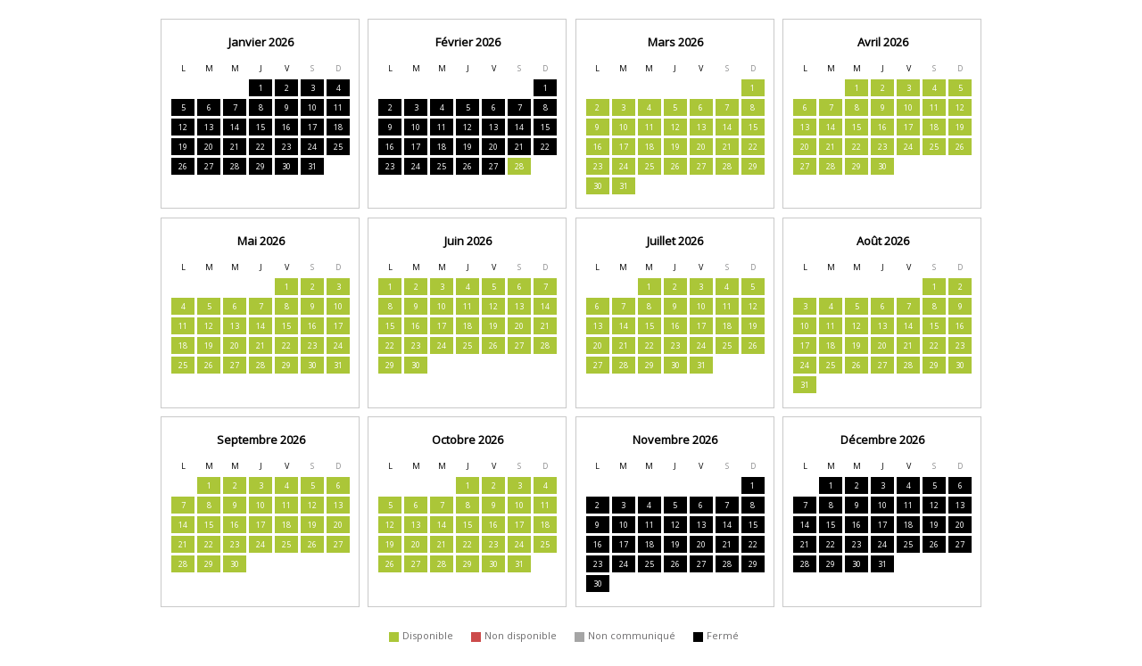

--- FILE ---
content_type: text/html; charset=UTF-8
request_url: https://app.avizi.fr/disponibilites/public/728/5773117
body_size: 3922
content:
    <!DOCTYPE html PUBLIC "-//W3C//DTD XHTML 1.0 Transitional//EN" "http://www.w3.org/TR/xhtml1/DTD/xhtml1-transitional.dtd">


<html>
    <head>
        <link rel="stylesheet" href="https://cdnjs.cloudflare.com/ajax/libs/font-awesome/6.1.1/css/all.min.css" integrity="sha512-KfkfwYDsLkIlwQp6LFnl8zNdLGxu9YAA1QvwINks4PhcElQSvqcyVLLD9aMhXd13uQjoXtEKNosOWaZqXgel0g==" crossorigin="anonymous" referrerpolicy="no-referrer" />
        <link rel="stylesheet" type="text/css" href="https://fonts.googleapis.com/css?family=Open+Sans">
        <style type="text/css">

            body {
                margin: 0 auto;
            }
            .row-table {
                display: -webkit-box;
                display: -ms-flexbox;
                display: flex;
                -ms-flex-wrap: wrap;
                flex-wrap: wrap;
                -webkit-box-pack: center;
                -ms-flex-pack: center;
                justify-content: center;
                /*margin-top: 1rem;
                margin-bottom: 1rem;*/
                padding-top: 1rem;
                padding-bottom: 1rem;
                width: 100%;
                max-width:1024px;
            }
            .column-table {
                padding: 0.8rem 0.5rem;
                border:1px solid #c9c9c9;
                -webkit-box-flex: 0;
                -webkit-flex: 0 0 20%;
                -ms-flex: 0 0 20%;
                flex: 0 0 20%;
                max-width: 20%;
                margin: 0.3rem;
                position: relative;
            }

            .arrow-right {
                cursor: pointer;
                font-size: 26px;
                position: absolute;
                top: 86px;
                right: -22px;
            }

            .arrow-left {
                cursor: pointer;
                font-size: 26px;
                position: absolute;
                top: 86px;
                left: -22px;
            }

            @media only screen and (max-width: 1024px) {
                .column-table {
                    -webkit-box-flex: 0;
                    -webkit-flex: 0 0 28%;
                    -ms-flex: 0 0 28%;
                    flex: 0 0 28%;
                    max-width: 28%;
                }
            }
            @media only screen and (max-width: 680px) {
                .column-table {
                    -webkit-box-flex: 0;
                    -webkit-flex: 0 0 42%;
                    -ms-flex: 0 0 42%;
                    flex: 0 0 42%;
                    max-width: 42%;
                }
            }
            @media only screen and (max-width: 480px) {
                .column-table {
                    -webkit-box-flex: 0;
                    -webkit-flex: 0 0 80%;
                    -ms-flex: 0 0 80%;
                    flex: 0 0 80%;
                    max-width: 100%;
                    margin: 0.3rem 0;
                }


            }
            .texte {
                font-family:'Open Sans',Arial;
                font-size:9px;
                color:#000000;
            }
            .titre3 {
                font-family:'Open Sans',Arial;
                font-size:13px;
                font-weight:600;
                color:#000;
                padding: 0 0.3rem 0.5rem;
            }
            .legende {
                font-size: 11px;
                text-transform: uppercase;
                color: #6d6c6d;
            }
            .legende-text {
                margin-right: 1rem;
                display: inline-block;
                font-size: 11px;
                color: #6d6c6d;
                text-transform: lowercase;
            }
            .legende-text:first-letter {
                text-transform: uppercase;
            }
            .casejour {
                color:#FFFFFF;
                font-size:9px;
                vertical-align:top;
                padding:0.2rem 0.5rem;
                position: relative;
            }


            .casejour0
            {
                background-color:#a5a5a5;
                color:#FFFFFF;
                font-size:9px;
                vertical-align:top;
                padding:0.2rem 0.5rem;
                position: relative;
            }
            .casejour1
            {
                background-color:#abc638;
                color:#FFFFFF;
                font-size:9px;
                vertical-align:top;
                padding:0.2rem 0.5rem;
                position: relative;
            }
            .casejour2
            {
                background-color:#000000;
                color:#FFFFFF;
                font-size:9px;
                vertical-align:top;
                padding:0.2rem 0.5rem;
                position: relative;
            }
            .casejour3
            {
                background-color:#cc4a4a;
                color:#FFFFFF;
                font-size:9px;
                vertical-align:top;
                padding:0.2rem 0.5rem;
                position: relative;
            }

            .with-tooltip {
                display: block;
                position: absolute;
                right: 2px;
                bottom: 2px;
                background: #fff;
                width: 5px;
                height: 5px;
                border-radius: 5px;
            }

            .legende-table [class^="casejour"],
            .legende-table [class*=" casejour"] {
                padding: 0;
                width: 0.7rem;
                height: 0.7rem;
                display: inline-block;
                vertical-align: middle;
                margin-right: 0.1rem;
            }

        .lien {
            cursor:pointer;
            color: #000000;
            text-decoration: underline;
            font-size:11px;
        }

        .tooltip .tooltiptext {
            visibility: hidden;
            font-size: 11px;
            background-color: black;
            color: #fff;
            text-align: center;
            padding: 5px 0;
            border-radius: 2px;
            position: absolute;
            z-index: 1;
            width: 100px;
            bottom: 100%;
            left: 50%;
            margin-left: -50px;
        }

        .tooltip .tooltiptext::after {
            content: " ";
            position: absolute;
            top: 100%;
            left: 50%;
            margin-left: -5px;
            border-width: 5px;
            border-style: solid;
            border-color: black transparent transparent transparent;
        }

        .tooltip:hover .tooltiptext {
            visibility: visible;
        }
        </style>

        <meta http-equiv="Content-Type" content="text/html;charset=UTF-8" />
        <title>Disponibilit&eacute;s</title>
    </head>

    <body>
    <div id="total"><!-- style="background:red;"-->

        <center>
            
                <div class="row-table">

                    
                            <div class="column-table">
                            
                                <table border="0" class="texte" cellpadding="3" cellspacing="3" style="-moz-user-select:none;-khtml-user-select:none;user-select:none;">
                                    <thead>
                                        <tr>
                                            <th colspan="7" Align="center" class="titre3">
                                                <b>
                                                Janvier 2026
                                                </b>
                                            </th>
                                        </tr>
                                    </thead>
                                    <tbody>
                                        <tr align="center">
                                            
                                            <td>L</td>
                                            <td>M</td>
                                            <td>M</td>
                                            <td>J</td>
                                            <td>V</td>
                                             
                                            <td style="color:#909091">S</td>
                                            <td style="color:#909091">D</td>
                                            
                                        </tr>

                                        
                                            <tr align="center">
                                            <td class='casejour'>&nbsp;</td><td class='casejour'>&nbsp;</td><td class='casejour'>&nbsp;</td><td class='casejour2' >1</td><td class='casejour2' >2</td><td class='casejour2' >3</td><td class='casejour2' >4</td>
                                            </tr>
                                        
                                            <tr align="center">
                                            <td class='casejour2' >5</td><td class='casejour2' >6</td><td class='casejour2' >7</td><td class='casejour2' >8</td><td class='casejour2' >9</td><td class='casejour2' >10</td><td class='casejour2' >11</td>
                                            </tr>
                                        
                                            <tr align="center">
                                            <td class='casejour2' >12</td><td class='casejour2' >13</td><td class='casejour2' >14</td><td class='casejour2' >15</td><td class='casejour2' >16</td><td class='casejour2' >17</td><td class='casejour2' >18</td>
                                            </tr>
                                        
                                            <tr align="center">
                                            <td class='casejour2' >19</td><td class='casejour2' >20</td><td class='casejour2' >21</td><td class='casejour2' style='border-width:2px'>22</td><td class='casejour2' >23</td><td class='casejour2' >24</td><td class='casejour2' >25</td>
                                            </tr>
                                        
                                            <tr align="center">
                                            <td class='casejour2' >26</td><td class='casejour2' >27</td><td class='casejour2' >28</td><td class='casejour2' >29</td><td class='casejour2' >30</td><td class='casejour2' >31</td><td class='casejour'>&nbsp;</td>
                                            </tr>
                                        
                                    </tbody>

                                </table>
                                
                                </div>
            
                            <div class="column-table">
                            
                                <table border="0" class="texte" cellpadding="3" cellspacing="3" style="-moz-user-select:none;-khtml-user-select:none;user-select:none;">
                                    <thead>
                                        <tr>
                                            <th colspan="7" Align="center" class="titre3">
                                                <b>
                                                Février 2026
                                                </b>
                                            </th>
                                        </tr>
                                    </thead>
                                    <tbody>
                                        <tr align="center">
                                            
                                            <td>L</td>
                                            <td>M</td>
                                            <td>M</td>
                                            <td>J</td>
                                            <td>V</td>
                                             
                                            <td style="color:#909091">S</td>
                                            <td style="color:#909091">D</td>
                                            
                                        </tr>

                                        
                                            <tr align="center">
                                            <td class='casejour'>&nbsp;</td><td class='casejour'>&nbsp;</td><td class='casejour'>&nbsp;</td><td class='casejour'>&nbsp;</td><td class='casejour'>&nbsp;</td><td class='casejour'>&nbsp;</td><td class='casejour2' >1</td>
                                            </tr>
                                        
                                            <tr align="center">
                                            <td class='casejour2' >2</td><td class='casejour2' >3</td><td class='casejour2' >4</td><td class='casejour2' >5</td><td class='casejour2' >6</td><td class='casejour2' >7</td><td class='casejour2' >8</td>
                                            </tr>
                                        
                                            <tr align="center">
                                            <td class='casejour2' >9</td><td class='casejour2' >10</td><td class='casejour2' >11</td><td class='casejour2' >12</td><td class='casejour2' >13</td><td class='casejour2' >14</td><td class='casejour2' >15</td>
                                            </tr>
                                        
                                            <tr align="center">
                                            <td class='casejour2' >16</td><td class='casejour2' >17</td><td class='casejour2' >18</td><td class='casejour2' >19</td><td class='casejour2' >20</td><td class='casejour2' >21</td><td class='casejour2' >22</td>
                                            </tr>
                                        
                                            <tr align="center">
                                            <td class='casejour2' >23</td><td class='casejour2' >24</td><td class='casejour2' >25</td><td class='casejour2' >26</td><td class='casejour2' >27</td><td class='casejour1' >28</td><td class='casejour'>&nbsp;</td>
                                            </tr>
                                        
                                    </tbody>

                                </table>
                                
                                </div>
            
                            <div class="column-table">
                            
                                <table border="0" class="texte" cellpadding="3" cellspacing="3" style="-moz-user-select:none;-khtml-user-select:none;user-select:none;">
                                    <thead>
                                        <tr>
                                            <th colspan="7" Align="center" class="titre3">
                                                <b>
                                                Mars 2026
                                                </b>
                                            </th>
                                        </tr>
                                    </thead>
                                    <tbody>
                                        <tr align="center">
                                            
                                            <td>L</td>
                                            <td>M</td>
                                            <td>M</td>
                                            <td>J</td>
                                            <td>V</td>
                                             
                                            <td style="color:#909091">S</td>
                                            <td style="color:#909091">D</td>
                                            
                                        </tr>

                                        
                                            <tr align="center">
                                            <td class='casejour'>&nbsp;</td><td class='casejour'>&nbsp;</td><td class='casejour'>&nbsp;</td><td class='casejour'>&nbsp;</td><td class='casejour'>&nbsp;</td><td class='casejour'>&nbsp;</td><td class='casejour1' >1</td>
                                            </tr>
                                        
                                            <tr align="center">
                                            <td class='casejour1' >2</td><td class='casejour1' >3</td><td class='casejour1' >4</td><td class='casejour1' >5</td><td class='casejour1' >6</td><td class='casejour1' >7</td><td class='casejour1' >8</td>
                                            </tr>
                                        
                                            <tr align="center">
                                            <td class='casejour1' >9</td><td class='casejour1' >10</td><td class='casejour1' >11</td><td class='casejour1' >12</td><td class='casejour1' >13</td><td class='casejour1' >14</td><td class='casejour1' >15</td>
                                            </tr>
                                        
                                            <tr align="center">
                                            <td class='casejour1' >16</td><td class='casejour1' >17</td><td class='casejour1' >18</td><td class='casejour1' >19</td><td class='casejour1' >20</td><td class='casejour1' >21</td><td class='casejour1' >22</td>
                                            </tr>
                                        
                                            <tr align="center">
                                            <td class='casejour1' >23</td><td class='casejour1' >24</td><td class='casejour1' >25</td><td class='casejour1' >26</td><td class='casejour1' >27</td><td class='casejour1' >28</td><td class='casejour1' >29</td>
                                            </tr>
                                        
                                            <tr align="center">
                                            <td class='casejour1' >30</td><td class='casejour1' >31</td><td class='casejour'>&nbsp;</td><td class='casejour'>&nbsp;</td><td class='casejour'>&nbsp;</td><td class='casejour'>&nbsp;</td><td class='casejour'>&nbsp;</td>
                                            </tr>
                                        
                                    </tbody>

                                </table>
                                
                                </div>
            
                            <div class="column-table">
                            
                                <table border="0" class="texte" cellpadding="3" cellspacing="3" style="-moz-user-select:none;-khtml-user-select:none;user-select:none;">
                                    <thead>
                                        <tr>
                                            <th colspan="7" Align="center" class="titre3">
                                                <b>
                                                Avril 2026
                                                </b>
                                            </th>
                                        </tr>
                                    </thead>
                                    <tbody>
                                        <tr align="center">
                                            
                                            <td>L</td>
                                            <td>M</td>
                                            <td>M</td>
                                            <td>J</td>
                                            <td>V</td>
                                             
                                            <td style="color:#909091">S</td>
                                            <td style="color:#909091">D</td>
                                            
                                        </tr>

                                        
                                            <tr align="center">
                                            <td class='casejour'>&nbsp;</td><td class='casejour'>&nbsp;</td><td class='casejour1' >1</td><td class='casejour1' >2</td><td class='casejour1' >3</td><td class='casejour1' >4</td><td class='casejour1' >5</td>
                                            </tr>
                                        
                                            <tr align="center">
                                            <td class='casejour1' >6</td><td class='casejour1' >7</td><td class='casejour1' >8</td><td class='casejour1' >9</td><td class='casejour1' >10</td><td class='casejour1' >11</td><td class='casejour1' >12</td>
                                            </tr>
                                        
                                            <tr align="center">
                                            <td class='casejour1' >13</td><td class='casejour1' >14</td><td class='casejour1' >15</td><td class='casejour1' >16</td><td class='casejour1' >17</td><td class='casejour1' >18</td><td class='casejour1' >19</td>
                                            </tr>
                                        
                                            <tr align="center">
                                            <td class='casejour1' >20</td><td class='casejour1' >21</td><td class='casejour1' >22</td><td class='casejour1' >23</td><td class='casejour1' >24</td><td class='casejour1' >25</td><td class='casejour1' >26</td>
                                            </tr>
                                        
                                            <tr align="center">
                                            <td class='casejour1' >27</td><td class='casejour1' >28</td><td class='casejour1' >29</td><td class='casejour1' >30</td><td class='casejour'>&nbsp;</td><td class='casejour'>&nbsp;</td><td class='casejour'>&nbsp;</td>
                                            </tr>
                                        
                                    </tbody>

                                </table>
                                
                                </div>
            </TR><TR>
                            <div class="column-table">
                            
                                <table border="0" class="texte" cellpadding="3" cellspacing="3" style="-moz-user-select:none;-khtml-user-select:none;user-select:none;">
                                    <thead>
                                        <tr>
                                            <th colspan="7" Align="center" class="titre3">
                                                <b>
                                                Mai 2026
                                                </b>
                                            </th>
                                        </tr>
                                    </thead>
                                    <tbody>
                                        <tr align="center">
                                            
                                            <td>L</td>
                                            <td>M</td>
                                            <td>M</td>
                                            <td>J</td>
                                            <td>V</td>
                                             
                                            <td style="color:#909091">S</td>
                                            <td style="color:#909091">D</td>
                                            
                                        </tr>

                                        
                                            <tr align="center">
                                            <td class='casejour'>&nbsp;</td><td class='casejour'>&nbsp;</td><td class='casejour'>&nbsp;</td><td class='casejour'>&nbsp;</td><td class='casejour1' >1</td><td class='casejour1' >2</td><td class='casejour1' >3</td>
                                            </tr>
                                        
                                            <tr align="center">
                                            <td class='casejour1' >4</td><td class='casejour1' >5</td><td class='casejour1' >6</td><td class='casejour1' >7</td><td class='casejour1' >8</td><td class='casejour1' >9</td><td class='casejour1' >10</td>
                                            </tr>
                                        
                                            <tr align="center">
                                            <td class='casejour1' >11</td><td class='casejour1' >12</td><td class='casejour1' >13</td><td class='casejour1' >14</td><td class='casejour1' >15</td><td class='casejour1' >16</td><td class='casejour1' >17</td>
                                            </tr>
                                        
                                            <tr align="center">
                                            <td class='casejour1' >18</td><td class='casejour1' >19</td><td class='casejour1' >20</td><td class='casejour1' >21</td><td class='casejour1' >22</td><td class='casejour1' >23</td><td class='casejour1' >24</td>
                                            </tr>
                                        
                                            <tr align="center">
                                            <td class='casejour1' >25</td><td class='casejour1' >26</td><td class='casejour1' >27</td><td class='casejour1' >28</td><td class='casejour1' >29</td><td class='casejour1' >30</td><td class='casejour1' >31</td>
                                            </tr>
                                        
                                    </tbody>

                                </table>
                                
                                </div>
            
                            <div class="column-table">
                            
                                <table border="0" class="texte" cellpadding="3" cellspacing="3" style="-moz-user-select:none;-khtml-user-select:none;user-select:none;">
                                    <thead>
                                        <tr>
                                            <th colspan="7" Align="center" class="titre3">
                                                <b>
                                                Juin 2026
                                                </b>
                                            </th>
                                        </tr>
                                    </thead>
                                    <tbody>
                                        <tr align="center">
                                            
                                            <td>L</td>
                                            <td>M</td>
                                            <td>M</td>
                                            <td>J</td>
                                            <td>V</td>
                                             
                                            <td style="color:#909091">S</td>
                                            <td style="color:#909091">D</td>
                                            
                                        </tr>

                                        
                                            <tr align="center">
                                            <td class='casejour1' >1</td><td class='casejour1' >2</td><td class='casejour1' >3</td><td class='casejour1' >4</td><td class='casejour1' >5</td><td class='casejour1' >6</td><td class='casejour1' >7</td>
                                            </tr>
                                        
                                            <tr align="center">
                                            <td class='casejour1' >8</td><td class='casejour1' >9</td><td class='casejour1' >10</td><td class='casejour1' >11</td><td class='casejour1' >12</td><td class='casejour1' >13</td><td class='casejour1' >14</td>
                                            </tr>
                                        
                                            <tr align="center">
                                            <td class='casejour1' >15</td><td class='casejour1' >16</td><td class='casejour1' >17</td><td class='casejour1' >18</td><td class='casejour1' >19</td><td class='casejour1' >20</td><td class='casejour1' >21</td>
                                            </tr>
                                        
                                            <tr align="center">
                                            <td class='casejour1' >22</td><td class='casejour1' >23</td><td class='casejour1' >24</td><td class='casejour1' >25</td><td class='casejour1' >26</td><td class='casejour1' >27</td><td class='casejour1' >28</td>
                                            </tr>
                                        
                                            <tr align="center">
                                            <td class='casejour1' >29</td><td class='casejour1' >30</td><td class='casejour'>&nbsp;</td><td class='casejour'>&nbsp;</td><td class='casejour'>&nbsp;</td><td class='casejour'>&nbsp;</td><td class='casejour'>&nbsp;</td>
                                            </tr>
                                        
                                    </tbody>

                                </table>
                                
                                </div>
            
                            <div class="column-table">
                            
                                <table border="0" class="texte" cellpadding="3" cellspacing="3" style="-moz-user-select:none;-khtml-user-select:none;user-select:none;">
                                    <thead>
                                        <tr>
                                            <th colspan="7" Align="center" class="titre3">
                                                <b>
                                                Juillet 2026
                                                </b>
                                            </th>
                                        </tr>
                                    </thead>
                                    <tbody>
                                        <tr align="center">
                                            
                                            <td>L</td>
                                            <td>M</td>
                                            <td>M</td>
                                            <td>J</td>
                                            <td>V</td>
                                             
                                            <td style="color:#909091">S</td>
                                            <td style="color:#909091">D</td>
                                            
                                        </tr>

                                        
                                            <tr align="center">
                                            <td class='casejour'>&nbsp;</td><td class='casejour'>&nbsp;</td><td class='casejour1' >1</td><td class='casejour1' >2</td><td class='casejour1' >3</td><td class='casejour1' >4</td><td class='casejour1' >5</td>
                                            </tr>
                                        
                                            <tr align="center">
                                            <td class='casejour1' >6</td><td class='casejour1' >7</td><td class='casejour1' >8</td><td class='casejour1' >9</td><td class='casejour1' >10</td><td class='casejour1' >11</td><td class='casejour1' >12</td>
                                            </tr>
                                        
                                            <tr align="center">
                                            <td class='casejour1' >13</td><td class='casejour1' >14</td><td class='casejour1' >15</td><td class='casejour1' >16</td><td class='casejour1' >17</td><td class='casejour1' >18</td><td class='casejour1' >19</td>
                                            </tr>
                                        
                                            <tr align="center">
                                            <td class='casejour1' >20</td><td class='casejour1' >21</td><td class='casejour1' >22</td><td class='casejour1' >23</td><td class='casejour1' >24</td><td class='casejour1' >25</td><td class='casejour1' >26</td>
                                            </tr>
                                        
                                            <tr align="center">
                                            <td class='casejour1' >27</td><td class='casejour1' >28</td><td class='casejour1' >29</td><td class='casejour1' >30</td><td class='casejour1' >31</td><td class='casejour'>&nbsp;</td><td class='casejour'>&nbsp;</td>
                                            </tr>
                                        
                                    </tbody>

                                </table>
                                
                                </div>
            
                            <div class="column-table">
                            
                                <table border="0" class="texte" cellpadding="3" cellspacing="3" style="-moz-user-select:none;-khtml-user-select:none;user-select:none;">
                                    <thead>
                                        <tr>
                                            <th colspan="7" Align="center" class="titre3">
                                                <b>
                                                Août 2026
                                                </b>
                                            </th>
                                        </tr>
                                    </thead>
                                    <tbody>
                                        <tr align="center">
                                            
                                            <td>L</td>
                                            <td>M</td>
                                            <td>M</td>
                                            <td>J</td>
                                            <td>V</td>
                                             
                                            <td style="color:#909091">S</td>
                                            <td style="color:#909091">D</td>
                                            
                                        </tr>

                                        
                                            <tr align="center">
                                            <td class='casejour'>&nbsp;</td><td class='casejour'>&nbsp;</td><td class='casejour'>&nbsp;</td><td class='casejour'>&nbsp;</td><td class='casejour'>&nbsp;</td><td class='casejour1' >1</td><td class='casejour1' >2</td>
                                            </tr>
                                        
                                            <tr align="center">
                                            <td class='casejour1' >3</td><td class='casejour1' >4</td><td class='casejour1' >5</td><td class='casejour1' >6</td><td class='casejour1' >7</td><td class='casejour1' >8</td><td class='casejour1' >9</td>
                                            </tr>
                                        
                                            <tr align="center">
                                            <td class='casejour1' >10</td><td class='casejour1' >11</td><td class='casejour1' >12</td><td class='casejour1' >13</td><td class='casejour1' >14</td><td class='casejour1' >15</td><td class='casejour1' >16</td>
                                            </tr>
                                        
                                            <tr align="center">
                                            <td class='casejour1' >17</td><td class='casejour1' >18</td><td class='casejour1' >19</td><td class='casejour1' >20</td><td class='casejour1' >21</td><td class='casejour1' >22</td><td class='casejour1' >23</td>
                                            </tr>
                                        
                                            <tr align="center">
                                            <td class='casejour1' >24</td><td class='casejour1' >25</td><td class='casejour1' >26</td><td class='casejour1' >27</td><td class='casejour1' >28</td><td class='casejour1' >29</td><td class='casejour1' >30</td>
                                            </tr>
                                        
                                            <tr align="center">
                                            <td class='casejour1' >31</td><td class='casejour'>&nbsp;</td><td class='casejour'>&nbsp;</td><td class='casejour'>&nbsp;</td><td class='casejour'>&nbsp;</td><td class='casejour'>&nbsp;</td><td class='casejour'>&nbsp;</td>
                                            </tr>
                                        
                                    </tbody>

                                </table>
                                
                                </div>
            </TR><TR>
                            <div class="column-table">
                            
                                <table border="0" class="texte" cellpadding="3" cellspacing="3" style="-moz-user-select:none;-khtml-user-select:none;user-select:none;">
                                    <thead>
                                        <tr>
                                            <th colspan="7" Align="center" class="titre3">
                                                <b>
                                                Septembre 2026
                                                </b>
                                            </th>
                                        </tr>
                                    </thead>
                                    <tbody>
                                        <tr align="center">
                                            
                                            <td>L</td>
                                            <td>M</td>
                                            <td>M</td>
                                            <td>J</td>
                                            <td>V</td>
                                             
                                            <td style="color:#909091">S</td>
                                            <td style="color:#909091">D</td>
                                            
                                        </tr>

                                        
                                            <tr align="center">
                                            <td class='casejour'>&nbsp;</td><td class='casejour1' >1</td><td class='casejour1' >2</td><td class='casejour1' >3</td><td class='casejour1' >4</td><td class='casejour1' >5</td><td class='casejour1' >6</td>
                                            </tr>
                                        
                                            <tr align="center">
                                            <td class='casejour1' >7</td><td class='casejour1' >8</td><td class='casejour1' >9</td><td class='casejour1' >10</td><td class='casejour1' >11</td><td class='casejour1' >12</td><td class='casejour1' >13</td>
                                            </tr>
                                        
                                            <tr align="center">
                                            <td class='casejour1' >14</td><td class='casejour1' >15</td><td class='casejour1' >16</td><td class='casejour1' >17</td><td class='casejour1' >18</td><td class='casejour1' >19</td><td class='casejour1' >20</td>
                                            </tr>
                                        
                                            <tr align="center">
                                            <td class='casejour1' >21</td><td class='casejour1' >22</td><td class='casejour1' >23</td><td class='casejour1' >24</td><td class='casejour1' >25</td><td class='casejour1' >26</td><td class='casejour1' >27</td>
                                            </tr>
                                        
                                            <tr align="center">
                                            <td class='casejour1' >28</td><td class='casejour1' >29</td><td class='casejour1' >30</td><td class='casejour'>&nbsp;</td><td class='casejour'>&nbsp;</td><td class='casejour'>&nbsp;</td><td class='casejour'>&nbsp;</td>
                                            </tr>
                                        
                                    </tbody>

                                </table>
                                
                                </div>
            
                            <div class="column-table">
                            
                                <table border="0" class="texte" cellpadding="3" cellspacing="3" style="-moz-user-select:none;-khtml-user-select:none;user-select:none;">
                                    <thead>
                                        <tr>
                                            <th colspan="7" Align="center" class="titre3">
                                                <b>
                                                Octobre 2026
                                                </b>
                                            </th>
                                        </tr>
                                    </thead>
                                    <tbody>
                                        <tr align="center">
                                            
                                            <td>L</td>
                                            <td>M</td>
                                            <td>M</td>
                                            <td>J</td>
                                            <td>V</td>
                                             
                                            <td style="color:#909091">S</td>
                                            <td style="color:#909091">D</td>
                                            
                                        </tr>

                                        
                                            <tr align="center">
                                            <td class='casejour'>&nbsp;</td><td class='casejour'>&nbsp;</td><td class='casejour'>&nbsp;</td><td class='casejour1' >1</td><td class='casejour1' >2</td><td class='casejour1' >3</td><td class='casejour1' >4</td>
                                            </tr>
                                        
                                            <tr align="center">
                                            <td class='casejour1' >5</td><td class='casejour1' >6</td><td class='casejour1' >7</td><td class='casejour1' >8</td><td class='casejour1' >9</td><td class='casejour1' >10</td><td class='casejour1' >11</td>
                                            </tr>
                                        
                                            <tr align="center">
                                            <td class='casejour1' >12</td><td class='casejour1' >13</td><td class='casejour1' >14</td><td class='casejour1' >15</td><td class='casejour1' >16</td><td class='casejour1' >17</td><td class='casejour1' >18</td>
                                            </tr>
                                        
                                            <tr align="center">
                                            <td class='casejour1' >19</td><td class='casejour1' >20</td><td class='casejour1' >21</td><td class='casejour1' >22</td><td class='casejour1' >23</td><td class='casejour1' >24</td><td class='casejour1' >25</td>
                                            </tr>
                                        
                                            <tr align="center">
                                            <td class='casejour1' >26</td><td class='casejour1' >27</td><td class='casejour1' >28</td><td class='casejour1' >29</td><td class='casejour1' >30</td><td class='casejour1' >31</td><td class='casejour'>&nbsp;</td>
                                            </tr>
                                        
                                    </tbody>

                                </table>
                                
                                </div>
            
                            <div class="column-table">
                            
                                <table border="0" class="texte" cellpadding="3" cellspacing="3" style="-moz-user-select:none;-khtml-user-select:none;user-select:none;">
                                    <thead>
                                        <tr>
                                            <th colspan="7" Align="center" class="titre3">
                                                <b>
                                                Novembre 2026
                                                </b>
                                            </th>
                                        </tr>
                                    </thead>
                                    <tbody>
                                        <tr align="center">
                                            
                                            <td>L</td>
                                            <td>M</td>
                                            <td>M</td>
                                            <td>J</td>
                                            <td>V</td>
                                             
                                            <td style="color:#909091">S</td>
                                            <td style="color:#909091">D</td>
                                            
                                        </tr>

                                        
                                            <tr align="center">
                                            <td class='casejour'>&nbsp;</td><td class='casejour'>&nbsp;</td><td class='casejour'>&nbsp;</td><td class='casejour'>&nbsp;</td><td class='casejour'>&nbsp;</td><td class='casejour'>&nbsp;</td><td class='casejour2' >1</td>
                                            </tr>
                                        
                                            <tr align="center">
                                            <td class='casejour2' >2</td><td class='casejour2' >3</td><td class='casejour2' >4</td><td class='casejour2' >5</td><td class='casejour2' >6</td><td class='casejour2' >7</td><td class='casejour2' >8</td>
                                            </tr>
                                        
                                            <tr align="center">
                                            <td class='casejour2' >9</td><td class='casejour2' >10</td><td class='casejour2' >11</td><td class='casejour2' >12</td><td class='casejour2' >13</td><td class='casejour2' >14</td><td class='casejour2' >15</td>
                                            </tr>
                                        
                                            <tr align="center">
                                            <td class='casejour2' >16</td><td class='casejour2' >17</td><td class='casejour2' >18</td><td class='casejour2' >19</td><td class='casejour2' >20</td><td class='casejour2' >21</td><td class='casejour2' >22</td>
                                            </tr>
                                        
                                            <tr align="center">
                                            <td class='casejour2' >23</td><td class='casejour2' >24</td><td class='casejour2' >25</td><td class='casejour2' >26</td><td class='casejour2' >27</td><td class='casejour2' >28</td><td class='casejour2' >29</td>
                                            </tr>
                                        
                                            <tr align="center">
                                            <td class='casejour2' >30</td><td class='casejour'>&nbsp;</td><td class='casejour'>&nbsp;</td><td class='casejour'>&nbsp;</td><td class='casejour'>&nbsp;</td><td class='casejour'>&nbsp;</td><td class='casejour'>&nbsp;</td>
                                            </tr>
                                        
                                    </tbody>

                                </table>
                                
                                </div>
            
                            <div class="column-table">
                            
                                <table border="0" class="texte" cellpadding="3" cellspacing="3" style="-moz-user-select:none;-khtml-user-select:none;user-select:none;">
                                    <thead>
                                        <tr>
                                            <th colspan="7" Align="center" class="titre3">
                                                <b>
                                                Décembre 2026
                                                </b>
                                            </th>
                                        </tr>
                                    </thead>
                                    <tbody>
                                        <tr align="center">
                                            
                                            <td>L</td>
                                            <td>M</td>
                                            <td>M</td>
                                            <td>J</td>
                                            <td>V</td>
                                             
                                            <td style="color:#909091">S</td>
                                            <td style="color:#909091">D</td>
                                            
                                        </tr>

                                        
                                            <tr align="center">
                                            <td class='casejour'>&nbsp;</td><td class='casejour2' >1</td><td class='casejour2' >2</td><td class='casejour2' >3</td><td class='casejour2' >4</td><td class='casejour2' >5</td><td class='casejour2' >6</td>
                                            </tr>
                                        
                                            <tr align="center">
                                            <td class='casejour2' >7</td><td class='casejour2' >8</td><td class='casejour2' >9</td><td class='casejour2' >10</td><td class='casejour2' >11</td><td class='casejour2' >12</td><td class='casejour2' >13</td>
                                            </tr>
                                        
                                            <tr align="center">
                                            <td class='casejour2' >14</td><td class='casejour2' >15</td><td class='casejour2' >16</td><td class='casejour2' >17</td><td class='casejour2' >18</td><td class='casejour2' >19</td><td class='casejour2' >20</td>
                                            </tr>
                                        
                                            <tr align="center">
                                            <td class='casejour2' >21</td><td class='casejour2' >22</td><td class='casejour2' >23</td><td class='casejour2' >24</td><td class='casejour2' >25</td><td class='casejour2' >26</td><td class='casejour2' >27</td>
                                            </tr>
                                        
                                            <tr align="center">
                                            <td class='casejour2' >28</td><td class='casejour2' >29</td><td class='casejour2' >30</td><td class='casejour2' >31</td><td class='casejour'>&nbsp;</td><td class='casejour'>&nbsp;</td><td class='casejour'>&nbsp;</td>
                                            </tr>
                                        
                                    </tbody>

                                </table>
                                
                                </div>
            
                </div>
                <div class="">
                    <table  border="0" cellspacing="0" cellpadding="1" class="texte">
                        
                        <tr>
                            <td>
                                <table border="0" cellspacing="0" cellpadding="2" class="legende-table">
                                <tr>

                                        <!--<td width="20" height="16" class="casejour8">&nbsp;</td>-->
                                        <td><span class="casejour1"></span> <span class="legende-text">Disponible</span></td>
                                        <td><span class="casejour3"></span> <span class="legende-text">Non disponible</span></td>
                                        <td><span class="casejour0"></span> <span class="legende-text">Non communiqué</span></td>
                                        <td><span class="casejour2"></span> <span class="legende-text">Fermé</span></td>

                                </tr>
                                </table>
                            </td>
                        </tr>
                        
                        <tr>
                            <td align="center" class="texte" style="padding-top:10px;">

                                Dernière mise à jour le : 04/12/2025 05:47:30
                            </td>
                        </tr>

                        
                        </table>
                    </div>

            
        </center>
        </div>
        <script type="text/javascript">
            var du = ("22/01/2026").split('/');
            var now = ("22/01/2026").split('/');
 			var paramDateUrl = ("94");

            var day = du[0];
            var month = parseInt(du[1], 10);
            var year = parseInt(du[2], 10);

            var monthNow = parseInt(now[1], 10);
            var yearNow = parseInt(now[2], 10);

            if (month == monthNow && year == yearNow) {
                document.querySelector('.arrow-left').style.display = 'none';
            }

            function setScroll(action)
            {
                var nbMois = parseInt("12", 10);

                var queryString = window.location.search;
                params = removeParam('du', queryString);

                if (paramDateUrl != 0) {
                    params = removeParam('date', params);
                }

                if (action == 'add') {
                    if (month < 12) {
                        month = month + nbMois;
                    } else {
                        month = 1;
                        year++;
                    }

                    if (month > 12) {
                        month = month - 12;
                        year++;
                    }
                } else {
                    if (month < 1) {
                        month = 12;
                        year--;
                    } else {
                        month = month - nbMois;
                    }

                    if (month <= 0) {
                        if (month < 0) {
                             month = Math.abs(12 - nbMois - month);
                        } else {
                            month = 12;
                        }

                        year--;
                    }
                }

                if (month < 10) {
                    month = '0' + month;
                }

                var duUrl = day + '/' + month + '/' + year;
				
				if (paramDateUrl != 0) {
                    params += '&date=' + duUrl;
                } else {
                    params += '&du=' + duUrl;
                }

                history.replaceState({}, '', params);
                location.reload(true);
            }

            function removeParam(key, sourceURL)
            {
                var rtn = sourceURL.split("?")[0],
                    param,
                    params_arr = [],
                    queryString = (sourceURL.indexOf("?") !== -1) ? sourceURL.split("?")[1] : "";

                if (queryString !== "") {
                    params_arr = queryString.split("&");

                    for (var i = params_arr.length - 1; i >= 0; i -= 1) {
                        param = params_arr[i].split("=")[0];

                        if (param === key) {
                            params_arr.splice(i, 1);
                        }
                    }

                    if (params_arr.length) rtn = rtn + "?" + params_arr.join("&");
                }

                return rtn;
            }
        </script>
    </body>
</html>

